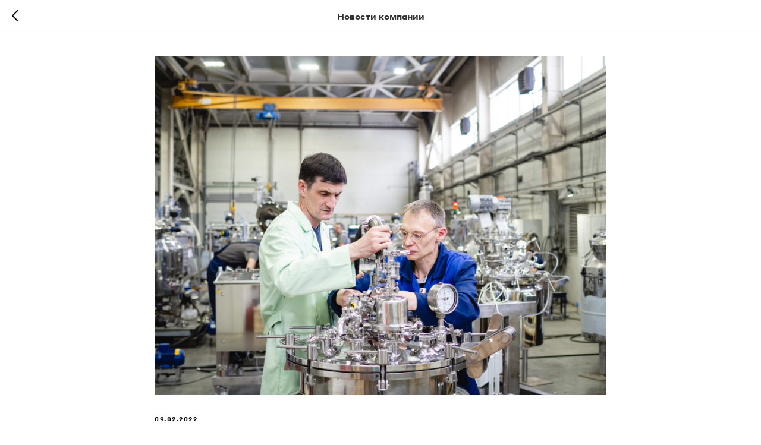

--- FILE ---
content_type: text/css
request_url: https://artlife-techno.ru/custom.css?t=1723476392
body_size: 386
content:
    #allrecords {overflow: hidden!important;}
    
    .t-feed__col-grid__post-wrapper {
        background-color:#e3e3e3!important;
    }
    
    .t-feed__buttons-wrapper {
        text-align: left;
        justify-content: left;
        padding-left:40px!important;
    }
    
    .t-btn {
        font-size: 20px!important;
        height: 70px;
}

@media (max-width:480px) {
    
    .t-feed__post-descr {
        font-size:14px!important;
    }
        
    .t-name_md {
        font-size:20px!important;
    }
    
    .t897 .t-section__topwrapper {
        margin-bottom:0px;
    }
    
    .t-feed__buttons-wrapper {
        padding-left:3vh!important;
        padding-top:10px;
    }
    
    .t-btn {
        height:50px!important;
        font-size:16px!important;
    }
    
    .t075__textclass3 .t075__title {
        margin-bottom: 0px;
}

}

@media screen and (max-width: 960px) {
    .t897__scroll-icon-wrapper {
        color: #e3e3e3;
    }
    
    .t897__scroll-icon {
        fill: #e3e3e3!important;
}
    }

--- FILE ---
content_type: text/plain
request_url: https://www.google-analytics.com/j/collect?v=1&_v=j102&a=670072061&t=pageview&_s=1&dl=https%3A%2F%2Fartlife-techno.ru%2Ftpost%2Fxebx6y8p31-artlife-techno-optimalnoe-reshenie-kazhd&ul=en-us%40posix&dt=Artlife%20Techno%3A%20%D0%BE%D0%BF%D1%82%D0%B8%D0%BC%D0%B0%D0%BB%D1%8C%D0%BD%D0%BE%D0%B5%20%D1%80%D0%B5%D1%88%D0%B5%D0%BD%D0%B8%D0%B5%20%D0%BA%D0%B0%D0%B6%D0%B4%D0%BE%D0%B9%20%D0%B7%D0%B0%D0%B4%D0%B0%D1%87%D0%B8&sr=1280x720&vp=1280x720&_u=IEBAAEABAAAAACAAI~&jid=837706673&gjid=817215565&cid=394173574.1765666190&tid=UA-151650627-1&_gid=1314752999.1765666190&_r=1&_slc=1&z=2115585488
body_size: -451
content:
2,cG-L7Q1ENPEKG